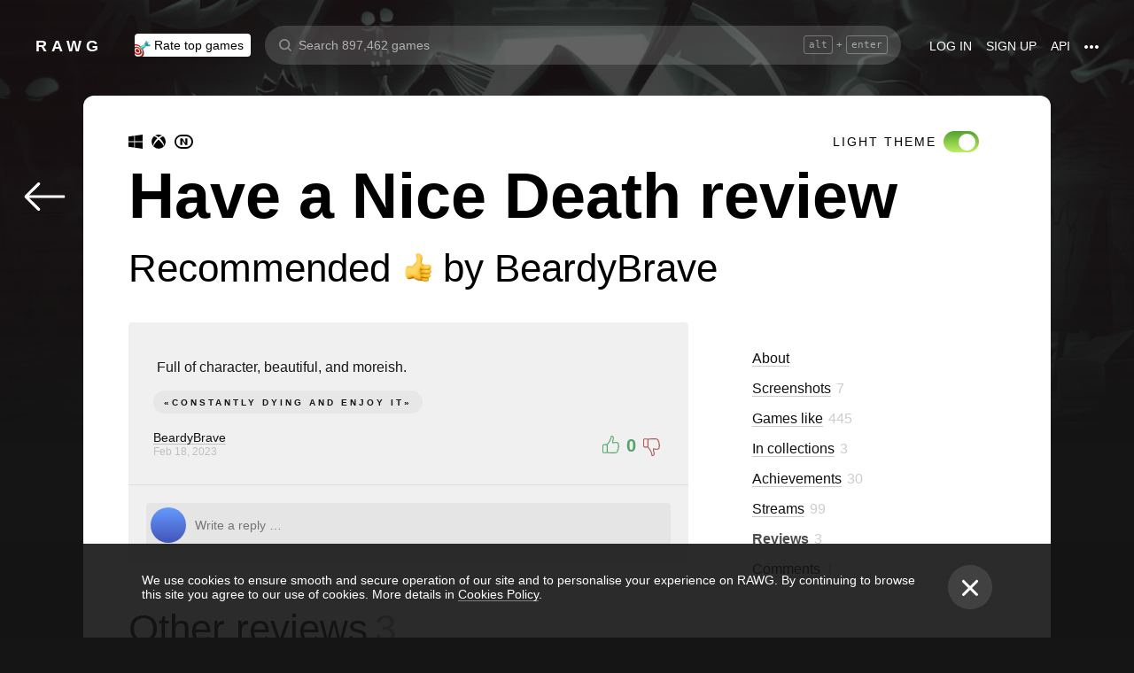

--- FILE ---
content_type: application/javascript
request_url: https://rawg.io/assets/client/js/101.96fc9445b68c.js
body_size: 2298
content:
(window.webpackJsonp=window.webpackJsonp||[]).push([[101],{"41f2048736":function(e,a,t){var n=t("79230926fb"),r=t("ecc4278ea9"),i=t("961ac97081"),c=Math.ceil,s=Math.max;e.exports=function(e,a,t){a=(t?r(e,a,t):void 0===a)?1:s(i(a),0);var o=null==e?0:e.length;if(!o||a<1)return[];for(var d=0,u=0,l=Array(c(o/a));d<o;)l[u++]=n(e,d,d+=a);return l}},"66b0a61430":function(e,a,t){},"8cddcee6da":function(e,a,t){"use strict";t.r(a),t.d(a,"default",(function(){return ae}));var n,r,i,c=t("19e15e7ca8"),s=t.n(c),o=t("66f6f74ce0"),d=t.n(o),u=t("837788ac52"),l=t.n(u),f=t("c031845d0d"),m=t.n(f),p=t("27f6189060"),v=t.n(p),h=t("6b516fd2a3"),g=t.n(h),b=t("279f1c7ef5"),w=t.n(b),_=t("849c435b1f"),x=t.n(_),O=t("1d967fc85b"),E=t.n(O),j=t("8af190b70a"),R=t.n(j),k=(t("8a2d1b95e0"),t("0a81c72155")),y=t("3ad3c13780"),N=t("f89e993c00"),P=t("d0bf3d418a"),A=t("b912ecc447"),C=t.n(A),S=t("c890d90d32"),z=t("a54d6717e1"),G=t("e69ec39e54"),M=t.n(G),I=t("df850caa17"),J=t.n(I),U=t("44787b0a08"),H=(t("3ef82c2d3f"),t("1690db8033"),t("8df9405d49")),q=t("727cdf807e"),B=t("8c51c872d7"),F=t("d92d26633f"),T=t("32a0a8d43c"),W=t("4a0b206278"),D=t("ee6161f7c2"),K=t("a9ab905921"),L=t("4e8fa8f5fd"),Q=t("695a21e0c1"),V=t("c95d4f0d9b"),X=t("ebfc0b94a8"),Y=t("e0e68bc7f6"),Z=t("0fac015b50"),$=(t("01e19a8718"),t("d7eab6763b")),ee=(t("9244762f68"),R.a.createElement(F.a,{id:"review.suggestions_title"})),ae=(n=Object(S.a)(function(){var e=E()(x.a.mark((function e(a){var t,n,r,i,c,s,o,d,u,l,f,m,p;return x.a.wrap((function(e){for(;;)switch(e.prev=e.next){case 0:return t=a.store,n=a.location,r=a.params,i=(void 0===r?{}:r).id,c=n.query,s=n.hash,e.next=5,t.dispatch(Object($.c)(i));case 5:if(o=e.sent,d=t.dispatch(Object(U.kb)(o.game.slug)),u=t.dispatch(Object(U.Eb)(o.game.slug)),!c.comment){e.next=18;break}return l=JSON.parse(decodeURIComponent(c.comment)),f=l.id,m=l.page,p=l.children_page,e.next=12,t.dispatch(Object(V.l)({review:{id:i},page:m,replace:!0}));case 12:return e.next=14,t.dispatch(Object(V.m)({review:{id:i},comment:{id:f},page:p||1}));case 14:return e.next=16,Promise.all([t.dispatch(Object(B.kb)(s.replace("#",""))),d,u]);case 16:e.next=20;break;case 18:return e.next=20,Promise.all([t.dispatch(Object(V.l)({review:{id:i},page:1})),d,u]);case 20:case"end":return e.stop()}}),e)})));return function(a){return e.apply(this,arguments)}}(),{updateParam:"id"}),r=Object(k.connect)((function(e){return{currentUser:e.currentUser,review:e.review,game:Object(H.a)(e),allRatings:e.app.ratings,theme:e.app.settings.theme,appSize:e.app.size}})),Object(N.hot)(i=n(i=r(i=function(e){function a(){var e,t;s()(this,a);for(var n=arguments.length,r=new Array(n),i=0;i<n;i++)r[i]=arguments[i];return t=l()(this,(e=m()(a)).call.apply(e,[this].concat(r))),w()(v()(t),"handleRemove",(function(){var e=t.props,a=e.dispatch,n=e.review.game.id;return a(Object(y.push)(X.a.gameReviews(n)))})),w()(v()(t),"loadAnotherReviews",(function(){var e=t.props,a=e.game,n=e.dispatch,r=a.slug,i=a.reviews.next;return n(Object(U.Eb)(r,i))})),t}return g()(a,e),d()(a,[{key:"renderReview",value:function(){var e=this.props,a=e.review,t=e.game;return a.id?R.a.createElement("div",{className:"review"},R.a.createElement("div",{className:"review__review-card"},R.a.createElement(L.a,{className:"review__review-card-body",game:t,review:a,onRemove:this.handleRemove,expanded:!0,showGameInfo:!1,showRating:!1,takeOnlyReactions:1/0,showReviewMeta:!0}))):null}},{key:"renderAnotherReviews",value:function(){var e=this.props,a=e.game,t=e.appSize,n=a.reviews,r=n.results,i=n.loading,c=n.next,s=n.count;if(s-1<=0)return null;var o=M()(J()("id",this.props.review.id))(r);return R.a.createElement("div",{className:"review__suggestions"},R.a.createElement(T.a,{rank:2,className:"review__suggestions__title"},ee,R.a.createElement("span",{className:"review__suggestions__title__counter"},s)),R.a.createElement(Z.a,{game:a,appSize:t,items:o,load:this.loadAnotherReviews,loading:i,count:s,next:c,pages:Object(q.a)(s,U.ib),showSeoPagination:!1,reviewCardProps:{showGameInfo:!1}}))}},{key:"render",value:function(){var e=this.props,a=e.review,t=e.allRatings,n=e.dispatch,r=e.theme,i=a.game,c=i.background_image,s=void 0===c?"":c,o=i.dominant_color,d=Object(z.a)(a.id,(function(){var e=a.user.full_name||a.user.username,n=R.a.createElement(Q.a,{className:"review__subheading__rating",rating:a.rating,allRatings:t});return R.a.createElement("div",{className:"review__subheading"},R.a.createElement(P.a,{id:"review.subhead_title",values:{rating:n,name:e}}))}));return R.a.createElement(W.a,{section:"review",showBreadcrumbs:!1,heading:function(){return a.seo_h1},afterHeading:d,backPath:X.a.gameReviews(i.slug),className:C()("review_page",Object(Y.a)(r)),helmet:{title:a.seo_title,description:a.seo_description,keywords:a.seo_keywords,image:a.share_image,noindex:!a.is_text||a.noindex},color:"#".concat(o),art:{image:{path:s,color:"#".concat(o)},height:"800px",colored:!0},gameHeadMetaProperties:{onRight:R.a.createElement(D.a,{dispatch:n,theme:r})}},R.a.createElement(K.a,{columns:"1"},this.renderReview(),this.renderAnotherReviews()))}}]),a}(j.Component))||i)||i)||i)},"9244762f68":function(e,a,t){},cb4c2a66ea:function(e,a,t){var n=t("331f86f877"),r=t("d3a850c400"),i="Expected a function";e.exports=function(e,a,t){var c=!0,s=!0;if("function"!=typeof e)throw new TypeError(i);return r(t)&&(c="leading"in t?!!t.leading:c,s="trailing"in t?!!t.trailing:s),n(e,a,{leading:c,maxWait:a,trailing:s})}},e0e68bc7f6:function(e,a,t){"use strict";t.d(a,"a",(function(){return n}));var n=function(e){return"theme_".concat(e)}},ee6161f7c2:function(e,a,t){"use strict";var n=t("8af190b70a"),r=t.n(n),i=(t("8a2d1b95e0"),t("5ad35864dc")),c=t("f89e993c00"),s=(t("66b0a61430"),t("58a0d62fcf")),o=t("d92d26633f"),d=t("8c51c872d7"),u=t("8321b017c7"),l=Object(i.a)(c.hot),f=r.a.createElement(o.a,{id:"game.review_light_theme"}),m=function(e){var a=e.theme,t=e.dispatch,i=a===d.G,c=Object(n.useCallback)((function(){t(Object(u.b)(i?d.F:d.G))}),[i]);return r.a.createElement(s.a,{className:"theme-switcher__button",text:f,onChange:c,enabled:i})};m.defaultProps={};var p=l(m);a.a=p}}]);
//# sourceMappingURL=101.96fc9445b68c.js.map

--- FILE ---
content_type: image/svg+xml
request_url: https://rawg.io/assets/cf5b4ec874b50662b43a6bb5a0035002.svg
body_size: 480
content:
<svg xmlns="http://www.w3.org/2000/svg" width="19" height="20" viewBox="0 0 19 20"><path fill="#AD5756" d="M18.43 6.403c.4.523.592 1.083.568 1.66a2.585 2.585 0 01-.531 1.44c.265.677.367 1.743-.52 2.571-.65.607-1.753.879-3.282.803-1.075-.05-1.974-.255-2.01-.263h-.005a16.003 16.003 0 01-.641-.134c-.017.268.028.933.51 2.43.573 1.782.54 3.145-.106 4.057-.678.958-1.761 1.033-2.08 1.033a1.02 1.02 0 01-.79-.368c-.453-.54-.4-1.535-.342-1.995-.54-1.48-2.052-5.11-3.332-6.119a.44.44 0 01-.065-.058 4.503 4.503 0 01-.801-1.23c-.241.134-.515.21-.81.21H1.7C.76 10.44 0 9.656 0 8.7V1.902C0 .941.764.163 1.7.163h2.494c.363 0 .703.117.98.318l.961-.117c.147-.021 2.763-.36 5.448-.305A17.88 17.88 0 0112.953 0c.731 0 1.369.059 1.9.176 1.251.272 2.105.815 2.539 1.614.33.61.33 1.217.278 1.602.813.753.956 1.585.927 2.17-.016.34-.09.628-.167.841zM1.7 1.293a.605.605 0 00-.596.61v6.8c0 .34.27.611.596.611h2.494a.605.605 0 00.596-.61V1.906c0-.339-.27-.61-.596-.61H1.7v-.005zm15.683 5.6a.572.572 0 01-.073-.682c0-.004.167-.297.188-.699.028-.548-.229-1.033-.769-1.447a.578.578 0 01-.188-.644c0-.004.176-.556-.11-1.079-.274-.502-.883-.861-1.807-1.062-.74-.163-1.745-.193-2.98-.092h-.056c-2.629-.059-5.285.293-5.314.297H6.27l-.413.05c.025.117.037.242.037.368v6.8c0 .18-.029.356-.078.52.074.28.278.902.76 1.434 1.836 1.489 3.63 6.512 3.708 6.729.032.088.04.184.024.28-.07.469-.045 1.042.053 1.213.217-.004.802-.067 1.153-.564.417-.59.4-1.644-.049-3.041-.687-2.129-.744-3.25-.2-3.743.27-.247.63-.26.89-.163.25.058.487.108.712.146.016.004.037.008.053.013 1.255.28 3.503.451 4.284-.276.662-.62.192-1.44.139-1.527a.568.568 0 01.098-.728c.004-.004.433-.418.453-.974.017-.372-.155-.753-.51-1.13z"/></svg>